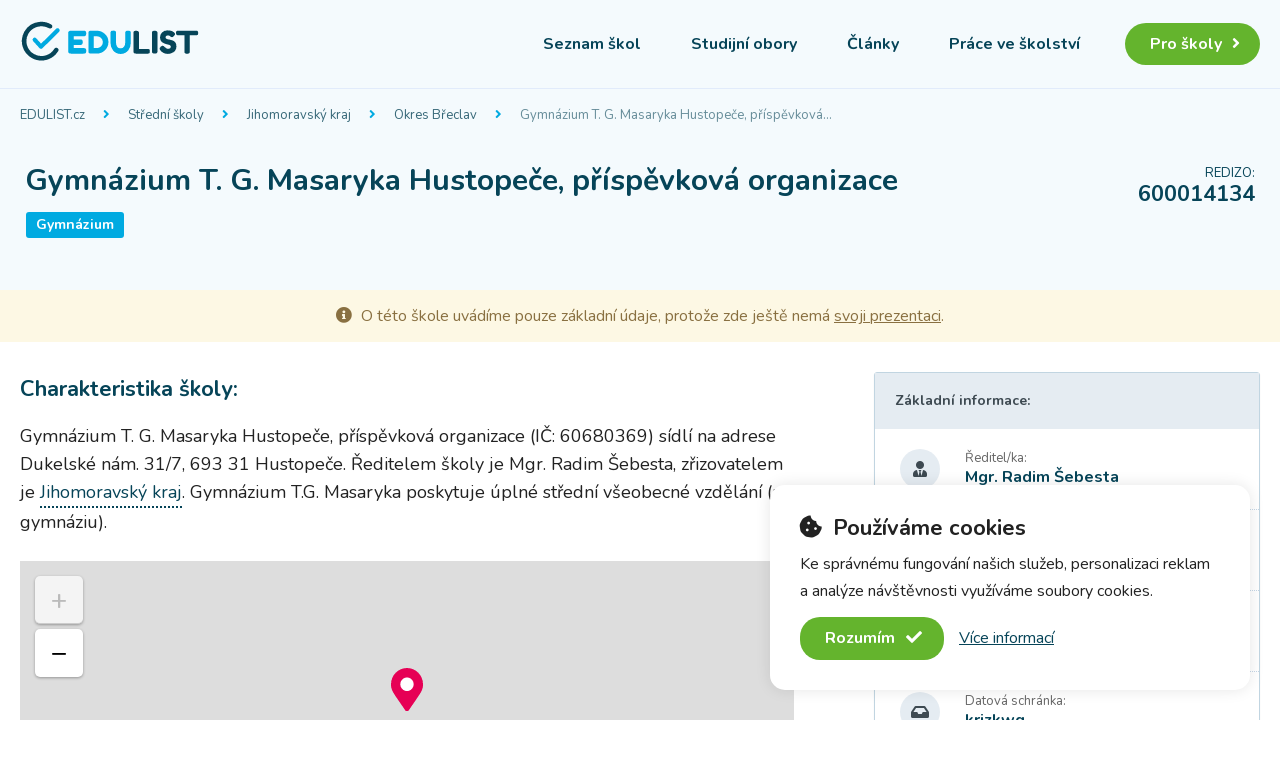

--- FILE ---
content_type: text/html; charset=utf-8
request_url: https://www.edulist.cz/skola/600014134/
body_size: 4288
content:
<!DOCTYPE html>
<html lang="cs">

<head>
    <meta charset="utf-8">
    <title>Gymnázium T. G. Masaryka Hustopeče, příspěvková organizace - EDULIST.cz</title>
    <meta name="description" content="Gymnázium T. G. Masaryka Hustopeče, příspěvková organizace (IČ: 60680369) sídlí na adrese Dukelské nám. 31/7, 693 31 Hustopeče. Ředitelem školy je Mgr. Radim Šebesta, zřizovatelem je Jihomoravský kraj.">
    <meta name="viewport" content="width=device-width, initial-scale=1.0">
    <link href="https://fonts.googleapis.com/css2?family=Nunito:wght@400;700&display=swap" rel="stylesheet">
    <link href="/css.min/reset.css?v1" rel="stylesheet">
    <link href="/css.min/main.css?v1" rel="stylesheet">
    <link href="/css.min/detail.css?v1" rel="stylesheet">
<link href="/css.min/leaflet.css?v1" rel="stylesheet">
<link href="/css.min/markercluster.css?v1" rel="stylesheet">
<link href="/css.min/markercluster.default.css?v1" rel="stylesheet">
<link href="/css.min/tooltip.css?v1" rel="stylesheet">
    <link rel="stylesheet" href="https://cdnjs.cloudflare.com/ajax/libs/font-awesome/5.15.4/css/all.min.css" integrity="sha512-1ycn6IcaQQ40/MKBW2W4Rhis/DbILU74C1vSrLJxCq57o941Ym01SwNsOMqvEBFlcgUa6xLiPY/NS5R+E6ztJQ==" crossorigin="anonymous" referrerpolicy="no-referrer">
        <link rel="alternate" type="application/rss+xml" title="EDULIST.cz - články" href="https://www.edulist.cz/rss/">
    <link rel="apple-touch-icon" sizes="180x180" href="/apple-touch-icon.png">
    <link rel="icon" type="image/png" sizes="32x32" href="/favicon-32x32.png">
    <link rel="icon" type="image/png" sizes="16x16" href="/favicon-16x16.png">
    <link rel="manifest" href="/site.webmanifest">
    <link rel="mask-icon" href="/safari-pinned-tab.svg" color="#00aae1">
    <meta name="msapplication-TileColor" content="#ffffff">
    <meta name="theme-color" content="#ffffff">
    <meta property="og:title" content="Gymnázium T. G. Masaryka Hustopeče, příspěvková organizace">
<meta property="og:description" content="Gymnázium T. G. Masaryka Hustopeče, příspěvková organizace (IČ: 60680369) sídlí na adrese Dukelské nám. 31/7, 693 31 Hustopeče. Ředitelem školy je Mgr. Radim Šebesta, zřizovatelem je Jihomoravský kraj.">
<meta property="og:type" content="article">
<meta property="og:image" content="https://www.edulist.cz/images/og-logo.png">
<meta property="og:site_name" content="EDULIST.cz">
<!-- Google tag (gtag.js) -->
<script async src="https://www.googletagmanager.com/gtag/js?id=G-NJ617RBPXX"></script>
<script>
  window.dataLayer = window.dataLayer || [];
  function gtag(){ dataLayer.push(arguments); }
  gtag('js', new Date());
  gtag('config', 'G-NJ617RBPXX');
</script><script src="https://ssp.seznam.cz/static/js/ssp.js"></script>
</head>

<body>
    <div class="header" id="header">
        <div class="header_in">
            <div class="logo">
                <a href="/" title="EDULIST.cz - seznam škol"><img src="/images/logo.svg" width="180" alt="EDULIST.cz - seznam škol"></a>
            </div>
            <div class="menu">
                <p><a href="#" id="menulink"><i class="fas fa-bars"></i></a></p>
                <ul>
                    <li><a href="/#seznam-skol" id="schl">Seznam škol</a></li>
                    <li><a href="/obory/">Studijní obory</a></li>
                    <li><a href="/clanky/">Články</a></li>
                    <li><a href="/prace/">Práce ve školství</a></li>
                    <li class="login"><a href="/propagace/">Pro školy<i class="fas fa-angle-right"></i></a></li>
                </ul>
            </div>
        </div>
    </div>

    <div class="navbar">
    <div class="navbar_in">
        <div class="navbox">


            <a href="/" title="Hlavní strana EDULIST.cz">EDULIST.cz</a>
            <span><i class="fas fa-angle-right"></i></span>
            <a title="Seznam středních škol" href="/stredni-skoly/">Střední školy</a>
            <span><i class="fas fa-angle-right"></i></span>
            <a title="Střední školy v Jihomoravském kraji" href="/stredni-skoly/jihomoravsky-kraj/">Jihomoravský kraj</a>
            <span><i class="fas fa-angle-right"></i></span>
            <a title="Střední školy v okrese Břeclav" href="/stredni-skoly/jihomoravsky-kraj/okres-breclav/">Okres Břeclav</a>
            <span><i class="fas fa-angle-right"></i></span>
            <a title="Gymnázium T. G. Masaryka Hustopeče, příspěvková organizace" href="/skola/600014134/">Gymnázium T. G. Masaryka Hustopeče, příspěvková…</a>
        </div>

    </div>
</div>

<div class="title">
    <div class="title_in">
        <div class="redizo">
            <p class="note">REDIZO:</p>
            <p class="value">600014134</p>
        </div>
        <div class="text">
            <h1>Gymnázium T. G. Masaryka Hustopeče, příspěvková organizace</h1>
            <p>
                <span class="tz k">Gymnázium</span>
            </p>
        </div>
    </div>
</div>

<div class="mode">
    <div class="mode_in">
        <p><i class="fas fa-info-circle"></i> O této škole uvádíme pouze základní údaje, protože zde ještě nemá <a href="/propagace/">svoji prezentaci</a>.</p>
    </div>
</div>

<div class="page">
    <div class="page_in">
        <div class="content">
            <div class="content_left">


                <div class="perex">
                    <h2>Charakteristika školy:</h2>
                    <p>Gymnázium T. G. Masaryka Hustopeče, příspěvková organizace (IČ: 60680369) sídlí na adrese Dukelské nám. 31/7, 693 31 Hustopeče. Ředitelem školy je Mgr. Radim Šebesta, zřizovatelem je <span class="help" data-tooltip="Žerotínovo náměstí 449/3, 601 82 Brno" title="Žerotínovo náměstí 449/3, 601 82 Brno">Jihomoravský kraj</span>.
                        Gymnázium T.G. Masaryka poskytuje  úplné střední všeobecné vzdělání (na gymnáziu).
                    </p>
                </div>
                <div class="mapbox">
                    <div id="mapid" class="map"></div>
                    <h2>Adresa školy:</h2>
                    <ul>
                        <li>
                            <i class="fas fa-map-marker-alt red"></i>
                            <div>
                                <p class="address">Dukelské nám. 31/7, 693 31 Hustopeče</p>
                                <p class="light">gymnázium</p>
                            </div>
                        </li>
                    </ul>
                </div>


                <div class="rekbox1">
<div id="ssp-zone-323509"></div>
<script>
sssp.getAds([
{
	"zoneId": 323509,
	"id": "ssp-zone-323509",
	"width": 970,
	"height": 310
}
]);
</script>                </div>

                <h2>Obory vzdělání:</h2>
                
                
                <div class="specTable">
                    <table>
                        <thead>
                            <tr>
                                <th>Název oboru</th>
                                <th></th>
                                <th>Stupeň</th>
                                <th>Forma</th>
                                <th>Délka</th>
                                <th>Jazyk</th>
                                <th>Zakončení</th>
                            </tr>
                        </thead>
                        <tbody>
                            <tr class="k">
                                <td>
                                    <h3><a href="/obor/7941k41/">Gymnázium</a></h3>
                                    <p class="code">79-41-K/41</p>
                                </td>
                                <td>
                                    <p data-tooltip="Úplné střední všeobecné vzdělání (na gymnáziu)" title="Úplné střední všeobecné vzdělání (na gymnáziu)"><span>K</span></p>
                                </td>
                                <td>
                                    <p>Gymnázium</p>
                                </td>
                                <td>
                                    <p>Denní</p>
                                </td>
                                <td>
                                    <p>4 roky</p>
                                </td>
                                <td>
                                    <p>Český</p>
                                </td>
                                <td>
                                    <p>Maturita</p>
                                </td>
                            </tr>
                            <tr class="k">
                                <td>
                                    <h3><a href="/obor/7941k81/">Gymnázium</a></h3>
                                    <p class="code">79-41-K/81</p>
                                </td>
                                <td>
                                    <p data-tooltip="Úplné střední všeobecné vzdělání (na gymnáziu)" title="Úplné střední všeobecné vzdělání (na gymnáziu)"><span>K</span></p>
                                </td>
                                <td>
                                    <p>Gymnázium</p>
                                </td>
                                <td>
                                    <p>Denní</p>
                                </td>
                                <td>
                                    <p>8 let</p>
                                </td>
                                <td>
                                    <p>Český</p>
                                </td>
                                <td>
                                    <p>Maturita</p>
                                </td>
                            </tr>
                        </tbody>
                    </table>
                </div>
                

                <div class="otherinfo">
                    <div class="csi">
                        <h2>Inspekční zprávy ČŠI</h2>
                        <p>Inspekční zprávy jsou k dispozici na webových stránkách České školní inspekce:</p>
                        <ul>
                            <li><i class="fas fa-angle-right arr"></i> <a href="https://www.csicr.cz/cz/Registr-inspekcnich-zprav?page=undefined&jmeno=&adresa=&mesto=&ic=&identifikator=600014134" class="out">Archiv inspekčních zpráv<i class="fas fa-external-link-alt"></i></a></li>
                        </ul>
                    </div>

                    <div class="up">
                        <h2>Chcete pracovat v této škole?</h2>
                        <p>Škola aktuálně nemá na Úřadu práce podaný žádný inzerát...</p>
                    </div>
                </div>

            </div>
            <div class="content_right">
                <ul class="infolist">
                    <h2>Základní informace:</h2>
                    <li class="ico">
                        <i class="fas fa-user-tie"></i>
                        <div>
                            <h3> Ředitel/ka:</h3>
                            <p>Mgr. Radim Šebesta</p>
                        </div>
                    </li>
                    <li class="ico">
                        <i class="fas fa-phone-alt"></i>
                        <div>
                            <h3>Telefon:</h3>
                            <p><a href="tel:519360560" class="nodec" title="Volat na číslo">519 360 560<i class="fas fa-phone-volume"></i></a></p>
                        </div>
                    </li>
                    <li class="ico">
                        <i class="fas fa-fax"></i>
                        <div>
                            <h3>Fax:</h3>
                            <p>519 360 570</p>
                        </div>
                    </li>
                    <li class="ico">
                        <i class="fas fa-inbox"></i>
                        <div>
                            <h3>Datová schránka:</h3>
                            <p>krizkwq</p>
                        </div>
                    </li>
                    <li class="ico">
                        <i class="far fa-envelope"></i>
                        <div>
                            <h3>Email:</h3>
                            <p>gymnazium@gymhust.cz</p>
                        </div>
                    </li>
                    <li class="ico">
                        <i class="fas fa-globe-americas"></i>
                        <div>
                            <h3>Web:</h3>
                            <p><a href="http://www.gymhust.cz" target="_blank" class="outlink">www.gymhust.cz<i class="fas fa-external-link-alt"></i></a></p>
                        </div>
                    </li>
                    <li class="ico">
                        <i class="fas fa-map-marker-alt"></i>
                        <div>
                            <h3>Sídlo:</h3>
                            <p>
                                <span class="bl">Dukelské nám. 31/7</span>
                                <span class="bl">693 31 Hustopeče</span>
                            </p>
                        </div>
                    </li>
                    <li class="ico">
                        <i class="fas fa-folder-open"></i>
                        <div>
                            <h3>IČ:</h3>
                            <p>60680369 - <a href="https://wwwinfo.mfcr.cz/cgi-bin/ares/ares_es.cgi?ico=60680369&xml=1" target="_blank" class="outlink">ARES<i class="fas fa-external-link-alt"></i></a></p>
                        </div>
                    </li>
                    <li class="ico">
                        <i class="fas fa-clipboard-list"></i>
                        <div>
                            <h3>Právní forma:</h3>
                            <p>Příspěvková organizace</p>
                        </div>
                    </li>
                    <li class="ico">
                        <i class="far fa-building"></i>
                        <div>
                            <h3>Zřizovatel:</h3>
                            <p>Kraj *</p>
                        </div>
                    </li>
                    <li>
                        <p class="note">* Zřizovatelem školy je Jihomoravský kraj, Žerotínovo náměstí 449/3, 601 82 Brno</p>
                    </li>
                </ul>

                <div class="right_bottom">
                    <h2>Partneři serveru</h2>
                    <ul class="partners">
                        <li>
                            <p class="img"><img src="/images/distancne.svg" width="100" alt="Distančně.cz"></p>
                            <p class="text">
                                <a href="https://www.distancne.cz" title="Online kurzy">Distančně.cz</a>
                                <span>Online vzdělávací kurzy z&nbsp;oblasti informačních technologií.</span>
                            </p>
                        </li>
                    </ul>
                    <div class="adbx">

<div id="ssp-zone-323512"></div>
<script>
sssp.getAds([
{
	"zoneId": 323512,
	"id": "ssp-zone-323512",
	"width": 300,
	"height": 600
}
]);
</script>                    </div>
                </div>

            </div>
        </div>
    </div>
</div>

<div class="otherFoot">
    <div class="otherFoot_in">
        <h2>Nenašli jste školu, kterou jste hledali?</h2>
        <h3>Prohlédněte si další...</h3>
        <ul class="btns">
            <li class="ss"><a href="/stredni-skoly/jihomoravsky-kraj/okres-breclav/">Střední školy <b> v okrese Břeclav</b></a></li>
        </ul>
    </div>
</div>

<div class="footnav">
    <div class="footnav_in">
        <div class="navbox">
            <a href="/" title="Hlavní strana EDULIST.cz">EDULIST.cz</a>
            <span><i class="fas fa-angle-right"></i></span>
            <a title="Seznam středních škol" href="/stredni-skoly/">Střední školy</a>
            <span><i class="fas fa-angle-right"></i></span>
            <a title="Střední školy v Jihomoravském kraji" href="/stredni-skoly/jihomoravsky-kraj/">Jihomoravský kraj</a>
            <span><i class="fas fa-angle-right"></i></span>
            <a title="Střední školy v okrese Břeclav" href="/stredni-skoly/jihomoravsky-kraj/okres-breclav/">Okres Břeclav</a>
        </div>
    </div>
</div>

    <div class="footer" id="footer">
        <div class="footer_in">
            <div class="footer_top">
                <div class="about">
                    <h2><img src="/images/logo-white.svg" width="125" alt="EDULIST.cz - seznam škol"></h2>
                    <p>Edulist.cz je portál poskytující informace z českého školství. Nabízí kompletní seznam <b>základních, středních, vyšších odborných a vysokých škol</b> v České republice. Nabízí také ucelený přehled aktuálních nabídek práce v oblasti školství. V neposlední řadě zde naleznete užitečné články určené jak pro žáky, studenty a absolventy, tak i učitele.</p>
                </div>
                <div class="col">
                    <h3>Užitečné informace</h3>
                    <p><a href="/#seznam-skol">Seznam škol</a></p>
                    <p><a href="/obory/">Seznam oborů</a></p>
                    <p><a href="/prace/">Nabídky práce ve školství</a></p>
                    <p><a href="/clanky/">Články a aktuality</a></p>
                    <p><a href="https://www.youtube.com/channel/UCQRqFlGxgvVt_aHzlosbKCQ">Videa</a></p>
                </div>
                <div class="col">
                    <h3>O portálu</h3>
                    <p><a href="/informace/">Informace o portálu</a></p>
                    <p><a href="/propagace/">Propagace pro školy</a></p>
                    <p><a href="/osobni-udaje/">Ochrana osobních údajů</a></p>
                    <p><a href="/cookie/">Používání souborů cookie</a></p>
                    <p><a href="/kontakty/">Kontakty</a></p>
                </div>
            </div>
            <div class="footer_bottom">
                <p class="copy">© 2020–2025 <b>EDULIST.cz</b>, všechna práva vyhrazena</p>
                <ul>
                    <li><a href="https://www.youtube.com/channel/UCQRqFlGxgvVt_aHzlosbKCQ" target="_blank" class="youtube"><i class="fab fa-youtube"></i></a></li>
                    <li><a href="https://www.facebook.com/edulist.cz/" target="_blank" class="facebook"><i class="fab fa-facebook"></i></a></li>
                </ul>
            </div>
        </div>
    </div>
    <script src="/js.min/detail.js?v1"></script>
<script src="/js.min/leaflet.js?v1"></script>
<script src="/js.min/leaflet.markercluster.js?v1"></script>
<script src="/js.min/map.js?v1"></script>
<script>
    var loc = [
                
                ["red", 48.9402, 16.7362, "Gymnázium"]
    ];
    showMap(loc);
</script>
<script type="application/ld+json">
[
{
    "@context": "https://schema.org",
    "@type": "BreadcrumbList",
    "itemListElement": [
        {"@type": "ListItem","position": 1,"name": "EDULIST.cz","item": "https:\/\/www.edulist.cz\/"},
        {"@type": "ListItem","position": 2,"name": "Střední školy","item": "https:\/\/www.edulist.cz\/stredni-skoly\/"},
        {"@type": "ListItem","position": 3,"name": "Jihomoravský kraj","item": "https:\/\/www.edulist.cz\/stredni-skoly\/?kraj=jihomoravsky-kraj"},
        {"@type": "ListItem","position": 4,"name": "Okres Břeclav","item": "https:\/\/www.edulist.cz\/stredni-skoly\/?kraj=jihomoravsky-kraj&okres=okres-breclav"},
        {"@type": "ListItem","position": 5,"name": "Gymnázium T. G. Masaryka Hustopeče, příspěvková…","item": "https:\/\/www.edulist.cz\/skola\/600014134\/"}
    ]
}
]
</script>
    <script src="/js.min/main.js?v1"></script>
    <script src="/js.min/purecookie.js?v1"></script>
</body>

</html>

--- FILE ---
content_type: text/css
request_url: https://www.edulist.cz/css.min/main.css?v1
body_size: 1815
content:
html{font-size:16px}body{font-family:Nunito,sans-serif;color:#222;background-color:#fff;line-height:1.2}a{text-decoration:none;color:#00aae1;transition:all .1s linear}a:hover{color:#098fba}img{max-width:100%;height:auto!important}hr{visibility:hidden;clear:both;font-size:0;height:0;display:block;line-height:0;width:100%;background:0 0;border:none}.hide{display:none}.header{background-color:#f4fafd;padding:20px;position:relative}.header .header_in{max-width:1280px;margin:0 auto;display:flex;align-items:center}.header .logo{flex:0 0 190px}.header .menu{margin-left:auto;display:flex;font-size:16px}.header .menu p{display:none}.header ul{display:flex;flex-wrap:wrap}.header ul li{padding:0 0 0 10px;margin:10px 0}.header ul li a{font-weight:700;color:#064458;padding:10px 20px;border-radius:22px}.header ul li a:hover{background-color:#fff;box-shadow:0 0 15px 0 rgba(197,214,230,.4)}.header ul li.login{padding:0 0 0 25px}.header ul li.login a{background-color:#64b42d;color:#fff;font-weight:700;padding:10px 20px 10px 25px}.header ul li.login a:hover{background-color:#559c24}.header ul li.login i{margin:0 0 0 10px}.navbar{padding:5px 20px;font-size:13px;background-color:#f4fafd;border-top:1px solid #e1ebfb}.navbar.light{background-color:#fff;border:none}.navbar_in{max-width:1280px;margin:0 auto;line-height:1.7}.navbar .navbox{padding:10px 0;line-height:1.7}.navbar a{color:#386979}.navbar a:hover{text-decoration:underline}.navbar a:last-child{opacity:.75}.navbar span{margin:0 15px}.navbar i{color:#00aae1}.navbar a.more{display:inline-block;text-align:center;padding:0 2px;margin:0 10px 0 0}.navbar a.more i{color:#00aae1}.navbar a.more:hover i{color:#064458}.wideadbox{padding:50px 20px 0 20px}.wideadbox .wideadbox_in{max-width:1280px;margin:0 auto}ul.partners{padding:0 0 25px 0;margin:0 0 35px 0;border-bottom:3px solid #ecf6f8}ul.partners li{display:flex;align-items:center;padding:10px 0}ul.partners li p.img{width:95px}ul.partners li p.text{flex:1;padding:0 0 0 15px;line-height:1.4}ul.partners li p.text a{color:#064458;text-decoration:underline;font-size:17px;font-weight:700}ul.partners li p.text a:hover{color:#000}ul.partners li p.text span{display:block;padding:2px 0 0 0}.footer{padding:80px 20px 0 20px;background:url(../images/footer.svg) right center no-repeat #064458;color:rgba(255,255,255,.75)}.footer .footer_in{max-width:1280px;margin:0 auto}.footer a{color:rgba(255,255,255,.75)}.footer a:hover{color:#fff;text-decoration:underline}.footer b{color:#fff}.footer .footer_top{display:flex;padding:0 0 50px 0}.footer .footer_top .about{flex:3;padding:0 80px 0 0}.footer .footer_top .about p{padding:15px 0 0 0;line-height:1.5}.footer .footer_top .col{flex:2;padding:0 0 0 50px}.footer .footer_top .col h3{font-weight:700;font-size:18px;color:#fff;padding:0 0 25px 0}.footer .footer_top .col p{padding:5px 0}.footer .footer_bottom{display:flex;justify-content:space-between;border-top:1px solid rgba(255,255,255,.05);padding:35px 0}.footer .footer_bottom ul li{display:inline-block}.footer .footer_bottom ul li+li{margin:0 0 0 20px}.footer .footer_bottom a{font-size:18px}.specTable tr.zs span,em.zs,span.zs{background-color:#64b42d}.specTable tr.c span,em.c,span.c{background-color:#8bc762}.specTable tr.e span,em.e,span.e{background-color:#4fc4ea}.specTable tr.h span,em.h,span.h{background-color:#4fc4ea}.specTable tr.j span,em.j,span.j{background-color:#8bc762}.specTable tr.k span,em.k,span.k{background-color:#00aae1}.specTable tr.l0 span,em.l0,span.l0{background-color:#00aae1}.specTable tr.l5 span,em.l5,span.l5{background-color:#007fa9}.specTable tr.m span,em.m,span.m{background-color:#00aae1}.specTable tr.n span,em.n,span.n{background-color:#f59b00}.specTable tr.p span,em.p,span.p{background-color:#f59b00}.specTable tr.vs-b span,em.vs-b,span.vs-b{background-color:#ec4080}.specTable tr.vs-n span,em.vs-n,span.vs-n{background-color:#e60055}.specTable tr.vs-m span,em.vs-m,span.vs-m{background-color:#e60055}.specTable tr.vs-d span,em.vs-d,span.vs-d{background-color:#c40048}.cookieConsentContainer{display:block;color:#222;z-index:999;width:480px;min-height:20px;padding:30px 30px 30px 30px;background:#fff;overflow:hidden;position:fixed;bottom:30px;right:30px;display:none;border-radius:15px;box-shadow:0 0 15px 0 rgba(0,0,0,.1);flex-direction:column;display:flex;-webkit-animation:fadein .5s;animation:fadein .5s}.cookieConsentContainer.fadeout{-webkit-animation:fadeout ease .5s;animation:fadeout ease .5s;opacity:0}.cookieConsentContainer .cookieTitle{font-size:22px;font-weight:700}.cookieConsentContainer .cookieTitle i{margin:0 5px 0 0}.cookieConsentContainer .cookieDesc{padding:10px 0 12px 0}.cookieConsentContainer .cookieDesc p{line-height:1.7}.cookieConsentContainer .cookieBottom{display:inline-block}.cookieConsentContainer .cookieBottom a.cookieButton{cursor:pointer;display:inline-block;color:#fff;font-weight:700;background:#64b42d;padding:12px 22px 12px 25px;border-radius:20px}.cookieConsentContainer .cookieBottom a.cookieButton:hover{background:#559c24}.cookieConsentContainer .cookieBottom a.cookieButton i{margin:0 0 0 7px}.cookieConsentContainer .cookieBottom a.cookieMore{display:inline-block;padding:10px;margin:0 0 0 5px;color:#064458;text-decoration:underline}.cookieConsentContainer .cookieBottom a.cookieMore:hover{color:#000}.footblock{padding:0 15px 35px 15px;text-align:center;overflow:hidden}.footblock>div{margin:0 auto}@-webkit-keyframes fadein{from{opacity:0}to{opacity:1}}@keyframes fadein{from{opacity:0}to{opacity:1}}@-webkit-keyframes fadeout{from{opacity:1}to{opacity:0}}@keyframes fadeout{from{opacity:1}to{opacity:0}}@media (max-width:1000px){.navbar_in{overflow-x:auto}.navbar .navbox{white-space:nowrap}.header .menu p{display:block;display:flex}.header .menu p a{display:block;width:46px;height:46px;line-height:46px;text-align:center;font-size:20px;color:#064458;border-radius:50%}.header .menu p a:hover{background-color:#fff}.header.active .menu p a{background-color:#064458;color:#fff}.header ul{display:none;flex-direction:column;position:absolute;top:100%;margin:-5px 0 0 0;right:15px;width:300px;max-width:90%;background-color:#fff;padding:15px 15px 25px 15px;border-radius:10px;box-shadow:0 0 15px 0 rgba(0,0,0,.1);z-index:999}.header.active ul{display:flex}.header.active ul::before{content:'';position:absolute;top:-10px;right:20px;width:0;height:0;border-left:10px solid transparent;border-right:10px solid transparent;border-bottom:10px solid #fff}.header ul li{display:block;padding:0;margin:5px}.header ul li a{display:inline-block}.header ul li a:hover{text-decoration:underline;box-shadow:none}.header ul li.login{padding:0}.header ul li.login a{background-color:transparent;color:#064458;padding:10px 20px}.header ul li.login i{background-color:#64b42d;color:#fff;display:inline-block;width:20px;height:20px;border-radius:50%;text-align:center;line-height:20px;font-size:13px}.header ul li.login a:hover{background-color:transparent}.cookieConsentContainer{bottom:0;left:0;width:100%;border-radius:0}}@media (max-width:740px){.footer .footer_top{flex-flow:wrap}.footer .footer_top .about{flex:auto;padding:0 0 30px 0;width:100%}.footer .footer_top .col{flex:auto;width:50%;padding:0}}@media (max-width:520px){.footer .footer_bottom{flex-direction:column;text-align:center}.footer .footer_bottom ul{padding:20px 0 0 0}}@media (max-width:480px){.footer .footer_top .col{width:100%;padding:0}.footer .footer_top .col+.col{padding:30px 0 0 0}}@media (min-width:1920px){.footer{background-size:40% auto}}

--- FILE ---
content_type: text/css
request_url: https://www.edulist.cz/css.min/detail.css?v1
body_size: 2597
content:
.title{background-color:#f4fafd;padding:20px 25px 50px 25px}.title .title_in{max-width:1280px;margin:0 auto;display:flex;justify-content:space-between;flex-direction:row-reverse}.title h1{font-weight:700;font-size:30px;color:#064458;line-height:1.3;padding:0 0 10px 0}.title h1 span{display:block;font-size:18px;padding:0 0 4px 0;font-weight:400}.title p span{color:#fff;border-radius:3px;padding:6px 10px;margin:2px 1px;line-height:1;font-weight:700;font-size:14px;display:inline-block}.title h2 a{font-weight:700;font-size:17px;line-height:1.3;color:#064458}.title h2 a:hover{text-decoration:underline}.title h2 i{margin:0 10px;color:#e60055;font-size:20px}.title .redizo{padding:5px 0 0 25px;color:#064458}.title .redizo p.note{font-size:13px;text-align:right}.title .redizo p.value{font-size:22px;font-weight:700}.page{background-color:#fff;padding:30px 20px 50px 20px}.page .page_in{max-width:1280px;margin:0 auto}.page .upBox{border-radius:3px;border:1px solid #c1d5e1;box-shadow:0 1px 1px 0 rgba(0,0,0,.15);margin:0 0 25px 0}.page .upBox a{display:flex;justify-content:space-between;align-items:center;background:url(../images/up.svg) 25px center no-repeat;background-size:30px auto;padding:20px 30px 20px 80px;color:#3d4951;font-weight:700}.page .upBox a i{font-size:20px;margin:0 0 0 20px;color:#e5ecf2}.page .upBox a:hover{background-color:#f4fafd}.page .upBox a:hover i{color:#3d4951}.page ul.infolist{border-radius:3px;border:1px solid #c1d5e1;box-shadow:0 1px 1px 0 rgba(0,0,0,.15)}.page ul.infolist+ul.infolist{margin:25px 0 0 0}.page ul.infolist h2{font-weight:700;padding:20px;font-size:14px;background-color:#e5ecf2;color:#3d4951}.page ul.infolist li{padding:20px 25px;background-color:#fff}.page ul.infolist li.ico{display:flex}.page ul.infolist li.ico>i{font-size:16px;line-height:40px;height:40px;width:40px;min-width:40px;border-radius:50%;text-align:center;margin:0 25px 0 0;background-color:#e5ecf2;color:#3d4951}.page ul.infolist li+li{border-top:1px dotted #c5d6e6}.page ul.infolist h3{font-size:13px;color:#666;padding:2px 0 2px 0}.page ul.infolist p{font-weight:700;color:#064458}.page ul.infolist p.note{font-weight:400;font-size:12px;color:#777;line-height:1.5}.page ul.infolist p a{color:#064458;text-decoration:underline}.page ul.infolist p a:hover{color:#000}.page ul.infolist p a.outlink i{font-size:10px;position:relative;top:-3px;margin:0 0 0 5px}.page ul.infolist p a.nodec{text-decoration:none}.page ul.infolist p a.nodec i{margin:0 0 0 10px;color:#fff}.page ul.infolist p a.nodec:hover i{color:#000}.page ul.infolist p span.bl{display:block}.page ul.infolist p span.daysAgo{display:block;margin:0 0 0 10px;background-color:#64b42d;color:#fff;font-size:12px;font-weight:700;padding:3px 10px;border-radius:3px;line-height:1;float:right}.page .content{display:flex}.page .content_left{width:calc(100% - 386px);padding:0 80px 0 0}.page .content_left h2{font-size:22px;font-weight:700;color:#064458;padding:35px 0 15px 0}.page .content_left .perex{font-size:18px;line-height:1.6;padding:0 0 25px 0}.page .content_left .perex h2{padding-top:0}.page .content_left .perex .img{float:left;padding:0 10px 10px 0;max-width:200px;width:25%;min-width:100px;line-height:1}.page .content_left .perex .img img{border-radius:3px}.page .content_left .perex span.help{color:#064458;cursor:help;border-bottom:2px dotted #064458;display:inline-block}.page .content_left .perex span.help:hover{color:#00aae1;border-color:#00aae1}.page .content_right{width:386px}.page .content_right .right_bottom{margin:50px 0 0 0;padding:30px 0 30px 50px;border-left:3px solid #ecf6f8}.page .content_right .right_bottom h2{font-size:18px;padding:0 0 15px 0;color:#064458;font-weight:700}.page .content_right .foto{padding:0 0 10px 0}.page .content_right .adb{padding:25px 0 0 0}.page .content_right .adbx{padding:0 0 25px 0}.page .rekbox1{padding:35px 0 15px 0;text-align:center}.page .rekbox2{padding:15px 0 35px 0;text-align:center}.page .description{padding:0 0 20px 0}.page .description p{padding:0 0 15px 0;line-height:1.6}.page .description p.source{text-align:right}.page .description p.more{font-size:18px;font-weight:700}.page .description p.more i{margin:0 10px 0 0}.page .description p a{color:#064458;text-decoration:underline}.page .description p a:hover{color:#000}.page .content_left>.description h2{padding:0 0 15px 0}.page .salary h2{padding:0 0 15px 0}.page .salary p{padding:10px 0}.page .salary i{color:#064458;font-size:24px;margin:0 10px}.page .salary b{font-size:17px;margin:0 2px}.page .nextJobs{padding:35px 0}.page .nextJobs h2{padding:0 0 15px 0}.page .nextJobs p{padding:10px 0}.page .nextJobs ul{padding:10px 0 0 0}.page .nextJobs li{padding:5px 5px 5px 20px}.page .nextJobs i{padding:0 10px 0 0}.page .nextJobs a{font-size:17px;font-weight:700;color:#064458;text-decoration:underline}.page .nextJobs a:hover{color:#00aae1}.mode{padding:15px 25px;background-color:#fdf8e4}.mode_in{color:#897041;max-width:1280px;margin:0 auto;text-align:center;line-height:1.4}.mode a{color:#897041;text-decoration:underline}.mode a:hover{color:#000}.mode p i{margin:0 5px 0 0;color:#897041}.page .mapbox .map{height:300px}.page .mapbox h2{font-weight:700;font-size:22px;padding:25px 0 10px 0}.page .mapbox ul{padding:0}.page .mapbox ul li{padding:7px 0 7px 10px;display:flex;align-items:center}.page .mapbox ul i{width:20px;text-align:center;margin:0 10px 0 0}.page .mapbox ul i.red{color:#e60055;font-size:24px}.page .mapbox ul i.orange{color:#f59b00}.page .mapbox ul i.blue{color:#00aae1}.page .mapbox ul i.green{color:#64b42d}.page .mapbox ul p.address{font-weight:700;padding:0 0 5px 0}.page .mapbox ul p.light{color:#666;font-size:14px}.page .mapbox h3{padding:15px 0 15px 40px}.page .mapbox h3 a{color:#666;font-size:14px}.page .mapbox h3 a:hover{color:#000;text-decoration:underline}.page .mapbox h3 i{margin:0 10px 0 0}.page .mapbox .moreAdr{display:none}.page .mapbox .moreAdr.visible{display:block}.page .mapbox .noteAdr{margin:15px 0 0 0;padding:15px 20px;border-radius:3px;line-height:1.5;color:#777;font-size:12px;border-top:1px solid #eee}.page .mapbox .noteAdr i{margin:0 5px 0 0}.page .otherinfo{line-height:1.5;padding:60px 0}.page .otherinfo h2{padding:0}.page .otherinfo .csi{padding:0 0 0 100px;background:url(../images/csi.svg) left 10px no-repeat;margin:0 0 60px 0}.page .otherinfo .up{padding:0 0 0 100px;background:url(../images/up.svg) 18px 10px no-repeat;background-size:45px auto;line-height:1.5}.page .otherinfo ul{padding:10px 0 0 0}.page .otherinfo li{padding:5px 5px 5px 20px}.page .otherinfo p{padding:4px 0}.page .otherinfo li i.arr{padding:0 10px 0 0}.page .otherinfo a.out i{font-size:9px;position:relative;top:-5px;margin:0 0 0 5px}.page .otherinfo a{font-size:17px;font-weight:700;color:#064458;text-decoration:underline}.page .otherinfo a:hover{color:#00aae1}.otherFoot{background-color:#f4fafd;padding:50px 20px 20px 20px;border-bottom:1px solid #e1ebfb}.otherFoot .otherFoot_in{max-width:900px;margin:0 auto;padding:35px 0}.otherFoot h2{font-size:26px;text-align:center;font-weight:700;color:#064458;padding:0 0 15px 0}.otherFoot h3{font-size:16px;text-align:center;font-weight:700;color:#064458;padding:0 0 15px 0}.otherFoot ul.btns{padding:25px 0 0 0;text-align:center}.otherFoot ul.btns li{display:inline-block;padding:10px}.otherFoot ul.btns a{display:block;color:#064458;background-color:#fff;padding:20px 25px 20px 55px;border-radius:3px;box-shadow:0 0 15px 0 rgba(197,214,230,.4)}.otherFoot ul.btns li.zs a{background:url(../images/zs.svg) 15px center no-repeat #fff;border-top:4px solid #6bc72c;background-size:32px 32px}.otherFoot ul.btns li.ss a{background:url(../images/ss.svg) 15px center no-repeat #fff;border-top:4px solid #00aae1;background-size:32px 32px}.otherFoot ul.btns li.vos a{background:url(../images/vos.svg) 15px center no-repeat #fff;border-top:4px solid #f59b00;background-size:32px 32px}.otherFoot ul.btns li.vs a{background:url(../images/vs.svg) 15px center no-repeat #fff;border-top:4px solid #e60055;background-size:32px 32px}.otherFoot ul.btns li.fld a{border-top:4px solid #c5d6e6;padding:20px 25px}.otherFoot ul.btns a.job{border-top:4px solid #00aae1;padding:20px 25px}.otherFoot ul.btns li a:hover{box-shadow:0 0 20px 0 rgba(197,214,230,.85)}.otherFoot ul.lst{padding:25px 0 0 0;background-color:#f4fafd}.otherFoot ul.lst li{padding:0 0 10px 0}.otherFoot ul.lst li a{display:block;padding:25px 25px 25px 90px;border-radius:3px;background:url(../images/up.svg) 35px center no-repeat #fff;box-shadow:0 0 15px 0 rgba(197,214,230,.4);border-top:3px solid #c5d6e6;line-height:1.3}.otherFoot ul.lst li a:hover{box-shadow:0 0 20px 0 rgba(197,214,230,.85)}.otherFoot ul.lst .jobname{border-left:2px solid #ecf6f8;padding:0 0 0 25px}.otherFoot ul.lst a h4{padding:0 0 10px 0;text-overflow:ellipsis;overflow:hidden;white-space:nowrap;color:#064458;font-weight:700;font-size:16px}.otherFoot ul.lst a:hover h4{color:#000}.otherFoot ul.lst a p.school{text-overflow:ellipsis;overflow:hidden;white-space:nowrap;color:#222}.otherFoot ul.lst a:hover p.school{color:#000}.otherFoot ul.lst a p.city{float:right;display:block;margin:15px 0 0 25px;background-color:#e5ecf2;color:#3d4951;font-size:13px;font-weight:700;padding:5px 10px;border-radius:3px;line-height:1}.otherFoot ul.lst a:hover p.city{color:#000}.otherFoot ul.lst i{color:#e60055;margin:0 5px;font-size:14px}.otherFoot .morejobs{text-align:right;padding:35px 25px 15px 25px}.otherFoot .morejobs a{color:#064458}.otherFoot .morejobs a:hover{color:#000;text-decoration:underline}.otherFoot .morejobs a i{margin:0 0 0 5px}.footnav{padding:35px 20px;text-align:center;font-size:13px;background-color:#f4fafd}.footnav_in{max-width:1280px;margin:0 auto;line-height:1.7}.footnav .navbox{padding:10px 0;line-height:1.7}.footnav a{color:#064458}.footnav a:hover{text-decoration:underline}.footnav span{margin:0 15px}.footnav i{color:#00aae1}.infoBox{margin:0 0 25px 0;padding:20px 25px;background-color:#fdf8e4;display:flex;align-items:center;color:#897041}.infoBox p.ico{text-align:center;font-size:18px;padding:5px 0}.infoBox p.text{line-height:1.4;padding:0 0 0 20px}.infoBox a{color:#897041;text-decoration:underline}.infoBox a:hover{color:#000}.content_left .specTable{margin:10px 0}.content_left .specTable h2{padding:15px 0 15px 0}.content_left .specTable p.per{padding:0 0 20px 0}.content_left .specTable p.per span{margin:0 5px;position:relative;top:-1px}.content_left .specTable table{background-color:#fff;width:100%;border-radius:3px;border:1px solid #c1d5e1;box-shadow:0 1px 1px 0 rgba(0,0,0,.15)}.content_left .specTable table th{font-weight:700;padding:20px 20px 15px 20px;font-size:14px;background-color:#e5ecf2;color:#3d4951}.content_left .specTable table tbody tr{border-top:1px dotted #c5d6e6}.content_left .specTable table tbody tr:hover{background-color:#f4fafd}.content_left .specTable table td{padding:25px 20px;font-size:14px}.content_left .specTable table td:not(:first-child){text-align:center}.content_left .specTable table th:not(:first-child){text-align:center}.content_left .specTable span{font-size:10px;font-weight:700;display:inline-block;color:#fff;padding:2px 4px;border-radius:3px}.content_left .specTable h3{padding:0 0 3px 0;font-size:17px}.content_left .specTable h3 a{font-weight:700;color:#064458}.content_left .specTable h3 a:hover{color:#00aae1;text-decoration:underline}.content_left .specTable p.code{font-weight:700;font-size:12px;color:#3d4951}.content_left .specTable p.addr{color:#3d4951;font-size:14px;padding:3px 0 0 0}.content_left .specTable p.addr i{font-weight:700;font-size:11px;color:#3d4951;color:#e60055;margin:0 3px 0 0;position:relative;top:-1px}.content_left .specTable p.ending{font-weight:700;font-size:12px;color:#e60055;padding:5px 0 0 0}.content_left .specTable .smvs a{font-weight:700;font-size:12px;color:#3d4951;line-height:1.4}@media (max-width:1000px){.page .content{display:block}.page .content_left{flex:none;padding:0;width:auto}.page .content_right{width:auto}.page .content_right .right_bottom{margin:50px 0 0 0;padding:30px 0;border-top:3px solid #ecf6f8;border-left:none}}@media (max-width:800px){.otherFoot ul.lst li a{padding:20px 20px 20px 50px;background-position:20px center;background-size:18px auto}.otherFoot ul.lst a p.city{float:none;display:inline-block;margin:0 0 15px 0;font-size:12px}.otherFoot ul.lst a h4{overflow:auto;white-space:normal;padding:0 0 5px 0}.otherFoot ul.lst a i{display:none}.otherFoot ul.lst a p.school{overflow:visible;white-space:normal;font-size:14px}}@media (max-width:640px){.title h1{font-size:24px}.content_left .specTable{width:100%;overflow-x:auto}.title{text-align:center}.title .title_in{display:block}.title .redizo{padding:0 0 20px 0;text-align:center;margin:-10px 0 0 0}.title .redizo p{display:inline;color:#7ea0ab}.title .redizo p.note{font-size:14px;text-align:left}.title .redizo p.value{font-size:14px}}@media (max-width:520px){.page .mode{display:block;padding:20px 25px 10px 25px}.page .mode a{text-align:center;margin:5px 0 0 0}.page .otherinfo .csi{padding:0 0 0 40px;background-size:30px auto;background-position:left 5px}.page .otherinfo .up{padding:0 0 0 40px;background-size:20px auto;background-position:7px 8px}}@media (max-width:480px){.otherFoot{padding:50px 20px}.otherFoot .otherFoot_in{padding:35px 0}.otherFoot ul li{display:block}}

--- FILE ---
content_type: text/css
request_url: https://www.edulist.cz/css.min/markercluster.default.css?v1
body_size: 172
content:
.marker-cluster-small{background-color:rgba(181,226,140,.85)}.marker-cluster-small div{background-color:rgba(110,204,57,.85)}.marker-cluster-medium{background-color:rgba(241,211,87,.85)}.marker-cluster-medium div{background-color:rgba(240,194,12,.85)}.marker-cluster-large{background-color:rgba(253,156,115,.85)}.marker-cluster-large div{background-color:rgba(241,128,23,.85)}.leaflet-oldie .marker-cluster-small{background-color:#b5e28c}.leaflet-oldie .marker-cluster-small div{background-color:#6ecc39}.leaflet-oldie .marker-cluster-medium{background-color:#f1d357}.leaflet-oldie .marker-cluster-medium div{background-color:#f0c20c}.leaflet-oldie .marker-cluster-large{background-color:#fd9c73}.leaflet-oldie .marker-cluster-large div{background-color:#f18017}.marker-cluster{background-clip:padding-box;border-radius:30px}.marker-cluster div{width:50px;height:50px;margin-left:5px;margin-top:5px;text-align:center;border-radius:25px;font-size:25px;font-size:15px;font-weight:700;color:#fff}.marker-cluster span{line-height:50px}

--- FILE ---
content_type: text/css
request_url: https://www.edulist.cz/css.min/tooltip.css?v1
body_size: 396
content:
[data-tooltip]{position:relative;z-index:10;cursor:help}[data-tooltip]:after,[data-tooltip]:before{position:absolute;visibility:hidden;opacity:0;left:50%;bottom:calc(100% + 5px);pointer-events:none;transition:.2s;will-change:transform}[data-tooltip]:before{content:attr(data-tooltip);padding:10px 18px;min-width:50px;max-width:300px;width:-webkit-max-content;width:max-content;width:-moz-max-content;border-radius:6px;font-size:13px;line-height:1.5;background-color:rgba(59,72,80,.95);background-image:linear-gradient(30deg,rgba(59,72,80,.44),rgba(59,68,75,.44),rgba(60,82,88,.44));box-shadow:0 0 24px rgba(0,0,0,.2);color:#fff;text-align:center;white-space:pre-wrap;transform:translate(-50%,-5px) scale(.5)}[data-tooltip]:after{content:'';border-style:solid;border-width:5px 5px 0 5px;border-color:rgba(55,64,70,.95) transparent transparent transparent;transition-duration:0s;transform-origin:top;transform:translateX(-50%) scaleY(0)}[data-tooltip]:hover:after,[data-tooltip]:hover:before{visibility:visible;opacity:1}[data-tooltip]:hover:before{transition-delay:.1s;transform:translate(-50%,-5px) scale(1)}[data-tooltip]:hover:after{transition-delay:.1s;transition-duration:.2s;transform:translateX(-50%) scaleY(1)}

--- FILE ---
content_type: image/svg+xml
request_url: https://www.edulist.cz/images/logo-white.svg
body_size: 1203
content:
<svg xmlns="http://www.w3.org/2000/svg" width="200" height="48" viewBox="0 0 52.917 12.701" xmlns:v="https://vecta.io/nano"><path d="M5.793.552a5.76 5.76 0 0 0-4.54 2.93 5.76 5.76 0 0 0 2.225 7.825c2.728 1.52 6.175.584 7.758-2.108a.67.67 0 0 0-.241-.888.66.66 0 0 0-.477-.067c-.16.033-.32.112-.4.264a4.43 4.43 0 0 1-7.699-4.382C3.6 2 6.293 1.25 8.443 2.414c.337.182.82.083.983-.2s.12-.662-.344-.942C8.06.644 6.896.457 5.793.552z" fill="#ffffff"/><path d="M10.6 2.614L6.187 7.017 4.77 5.44a.62.62 0 0 0-.871-.047.62.62 0 0 0-.047.871l1.84 2.04c.02.023.035.035.044.042l.017.014.032.027a.63.63 0 0 0 .846-.038l4.85-4.85a.63.63 0 0 0-.446-1.077c-.163.001-.345.076-.444.194z" fill="#ffffff"/><g fill="#ffffff"><path d="M15.81 8.335h2.855q.213 0 .315.02.1.01.25.083.25.13.25.723 0 .65-.343.76-.158.056-.482.056h-3.67q-.65 0-.76-.352-.056-.148-.056-.473V3.997q0-.473.176-.64.176-.176.667-.176h3.652q.213 0 .315.02.1.01.25.083.25.13.25.723 0 .65-.343.76-.158.056-.482.056H15.8v.936h1.835q.213 0 .315.02.1.01.25.083.25.13.25.723 0 .65-.352.76-.158.056-.482.056H15.81zm5.093-5.162l1.715.01q1.344 0 2.363.973 1.02.964 1.02 2.382 0 1.4-1 2.42-.992 1-2.4 1h-1.696q-.565 0-.704-.232-.1-.195-.1-.593V3.987q0-.222.01-.324.02-.102.093-.24.13-.25.723-.25zm1.715 5.153q.667 0 1.205-.5.538-.5.538-1.25 0-.75-.528-1.25-.52-.5-1.223-.5h-.9v3.5zm8.417-4.894q.093-.148.27-.204.176-.056.436-.056.27 0 .426.046.158.046.24.1.083.065.12.195.056.158.056.482v2.8q0 1.223-.76 2.224-.37.473-.955.77-.584.287-1.298.287-.704 0-1.288-.297-.575-.297-.936-.78-.75-.982-.75-2.224v-2.8q0-.222.01-.324.02-.1.093-.25.074-.14.25-.195.176-.056.473-.056.297 0 .473.056.176.056.24.195.1.213.1.584v2.78q0 .565.278 1.075.14.26.417.417.278.158.658.158.677 0 1-.5.334-.5.334-1.16V3.942q0-.36.093-.5z" fill="#ffffff"/><path d="M34.98 8.604h2.52q.306 0 .445.074.14.065.185.213.046.148.046.4 0 .24-.046.4-.046.148-.158.204-.176.093-.482.093h-3.337q-.65 0-.76-.352-.056-.148-.056-.473V3.997q0-.213.01-.315.02-.1.093-.25.13-.25.723-.25.65 0 .77.343.046.158.046.482zm3.8-4.607q0-.213.01-.315.02-.1.093-.25.13-.25.723-.25.65 0 .77.343.046.158.046.482V9.16q0 .222-.02.324-.01.102-.083.24-.13.25-.723.25-.65 0-.76-.352-.056-.148-.056-.473zm2.5 5.024q-.24-.297-.24-.528 0-.24.4-.63.232-.222.5-.222.26 0 .723.463.13.158.37.306.24.14.445.14.862 0 .862-.704 0-.213-.24-.352-.232-.148-.584-.213-.352-.065-.76-.204-.408-.148-.76-.343-.352-.195-.593-.612-.232-.426-.232-1.02 0-.816.602-1.418.612-.612 1.66-.612.556 0 1 .148.463.14.64.287l.232.176q.287.27.287.454 0 .185-.222.5-.315.463-.65.463-.195 0-.482-.185-.028-.02-.1-.093-.074-.074-.14-.12-.195-.12-.5-.12-.297 0-.5.148-.195.14-.195.4 0 .25.232.408.24.158.593.213.352.056.77.176.417.1.77.278.352.167.584.584.24.408.24 1 0 .602-.24 1.066-.24.454-.63.704-.75.5-1.603.5-.436 0-.825-.102-.4-.1-.63-.27-.5-.297-.686-.575zm5.285-5.848h5.153q.297 0 .436.074.14.065.185.213.046.148.046.4 0 .24-.046.4-.046.14-.158.195-.167.083-.473.083h-1.77V9.2q0 .213-.02.315-.01.102-.083.24-.065.13-.24.185-.176.056-.463.056-.287 0-.463-.056-.167-.056-.24-.185-.065-.14-.083-.24-.01-.1-.01-.324V4.517h-1.78q-.297 0-.436-.065-.14-.074-.185-.222-.046-.148-.046-.4 0-.24.046-.38.046-.148.158-.204.167-.083.473-.083z"/></g></svg>

--- FILE ---
content_type: application/javascript
request_url: https://www.edulist.cz/js.min/map.js?v1
body_size: 810
content:
function showMap(o){for(var n=L.icon({iconUrl:"/images/point_red.svg",iconSize:[32,43],iconAnchor:[16,43],popupAnchor:[0,-47]}),e=L.icon({iconUrl:"/images/point_orange.svg",iconSize:[24,32],iconAnchor:[12,32],popupAnchor:[0,-36]}),t=L.icon({iconUrl:"/images/point_green.svg",iconSize:[24,32],iconAnchor:[12,32],popupAnchor:[0,-36]}),i=L.icon({iconUrl:"/images/point_blue.svg",iconSize:[24,32],iconAnchor:[12,32],popupAnchor:[0,-36]}),r={direction:"top",offset:L.point(0,-36)},a={direction:"top",offset:L.point(0,-47)},p=L.tileLayer("https://{s}.tile.openstreetmap.org/{z}/{x}/{y}.png",{maxZoom:18,attribution:'&copy; <a href="https://www.openstreetmap.org/copyright">OpenStreetMap</a> contributors, Points &copy 2012 LINZ'}),s=L.map("mapid",{zoom:13,layers:[p]}),c=L.markerClusterGroup({spiderLegPolylineOptions:{weight:2,color:"#e60055",opacity:.9},polygonOptions:{stroke:!1,color:"transparent"},maxClusterRadius:55,spiderfyOnMaxZoom:!0,removeOutsideVisibleBounds:!0,animateAddingMarkers:!0,iconCreateFunction:function(o){var n="small";return o.getChildCount()>=10&&(n="medium"),new L.DivIcon({html:"<div><span>"+o.getChildCount()+"</span></div>",className:"marker-cluster marker-cluster-"+n,iconSize:new L.Point(60,60)})}}),l=[],u=0;u<o.length;u++){var d=o[u];l.push([d[1],d[2]]);var g=L.marker(new L.LatLng(d[1],d[2]),{icon:"red"==o[u][0]?n:"orange"==d[0]?e:"blue"==d[0]?i:t,url:void 0===d[4]?null:d[4]}).bindTooltip(o[u][3],"red"==o[u][0]?a:r).on("click",(function(o){null!==o.target.options.url&&window.open(o.target.options.url,"_self")}));c.addLayer(g)}var m=new L.LatLngBounds(l);s.fitBounds(m),s.addLayer(c)}function getInfo(o,n){var e=new XMLHttpRequest;e.open("GET",o,!0),e.setRequestHeader("Content-type","application/json"),e.onreadystatechange=function(){4==e.readyState&&200==e.status&&n(e.responseText)},e.send()}

--- FILE ---
content_type: image/svg+xml
request_url: https://www.edulist.cz/images/csi.svg
body_size: 1187
content:
<svg xmlns="http://www.w3.org/2000/svg" height="46.708" width="69" xmlns:v="https://vecta.io/nano"><path d="M16.456 44.673c-1.398-.166-3.233-.547-4.29-.89-5.297-1.723-8.958-5.85-9.973-11.24-.338-1.798-.214-5.144.258-6.945 2.38-9.084 12.093-13.487 23.806-10.8.858.198 1.577.376 1.598.397.04.04.77 5.078.932 6.424l.092.767-1.534.278-.228-.7c-.522-1.6-1.198-2.74-2.256-3.8-1.655-1.672-3.357-2.325-6.06-2.325-1.756 0-2.99.28-4.476 1.016C10.4 18.8 8.06 23.307 8.056 28.968c-.002 3.927 1.107 7.468 3.14 10.026 2.995 3.77 8.33 4.93 12.232 2.663 1.357-.79 3.326-3.074 4.308-5 .166-.326.38-.622.475-.658s.46.06.81.215l.635.28-.348 1.135c-.54 1.756-1.414 4.214-1.83 5.14l-.377.838-1.5.296c-2.78.55-4.244.725-6.458.776-1.212.028-2.42.025-2.686-.006zm21.967-.06a24.6 24.6 0 0 1-4.045-1.134c-.683-.27-.796-.372-.953-.85-.19-.584-.91-4.704-1.06-6.076l-.092-.836.576-.173c.317-.095.656-.203.754-.24.117-.045.262.183.42.66.672 2.024 1.905 4.032 3.227 5.256.456.423 1.248.97 1.76 1.215.784.377 1.123.456 2.17.504 1.445.066 2.063-.072 3.088-.692 1.352-.817 2.082-2.3 2.09-4.246.01-2.617-1.34-4.117-5.935-6.598-2.46-1.328-3.588-2.086-4.75-3.194-1.743-1.66-2.538-3.412-2.544-5.606-.014-5.117 3.958-8.578 9.844-8.578 1.745 0 2.897.16 4.788.665 1.104.294 1.356.41 1.406.65.22 1.055.76 6.062.662 6.16-.065.065-.395.156-.733.202l-.614.083-.18-.598c-.673-2.233-2.137-4.19-3.714-4.966-.83-.41-1.02-.447-2.225-.45-1.164-.003-1.408.04-2.094.38-.9.447-1.813 1.372-2.226 2.28-.452.994-.425 2.862.055 3.887.725 1.547 1.77 2.386 5.236 4.208 2.986 1.57 4.378 2.5 5.65 3.78 1.74 1.748 2.44 3.607 2.282 6.05-.252 3.885-3.035 6.95-7.26 7.996-1.343.332-4.256.472-5.578.267zm15.63-1.224c0-.764-.01-.757 1.262-.902 1.113-.126 1.913-.568 2.25-1.242.267-.535.277-.868.315-11.42l-.12-11.633c-.273-1.314-.9-1.734-3.053-2.013l-.654-.085v-1.498H67v1.486l-1.172.166c-1.32.187-1.894.493-2.333 1.24-.28.475-.283.63-.283 11.844 0 10.373.02 11.407.233 11.876.364.803 1.02 1.108 3.038 1.417l.516.08v1.365H54.055z"/><path d="M17.03 9.836L9.777 3.653C7.68 1.957 7.78 2.06 8.268 2.06c.412 0 2.443 1.062 7.578 3.965l2.67 1.407c.1 0 1.708-.862 3.574-1.915l6.7-3.43c.316.04.247.126-.72.9-1.833 1.452-6.8 5.658-8.185 6.945-.732.676-1.352 1.226-1.377 1.222s-.687-.593-1.47-1.31z" fill="#1073b5"/><path d="M41.084 10.132C39.733 8.844 37 6.49 33.993 4.026c-1.98-1.623-2.316-1.95-2.07-2.015.34-.09 1.137.32 6.612 3.39l3.694 2.072.475-.226c.26-.125 1.914-1.04 3.674-2.038l6.27-3.196c.228.06-.18.454-2.152 2.078l-7.13 6.13c-.54.51-1.038.927-1.105.924s-.597-.46-1.18-1.014z" fill="#bd0926"/></svg>

--- FILE ---
content_type: image/svg+xml
request_url: https://www.edulist.cz/images/up.svg
body_size: 209
content:
<svg xmlns="http://www.w3.org/2000/svg" height="23.999" width="24" xmlns:v="https://vecta.io/nano"><defs><clipPath id="A"><path d="M0 0h841.9v595.3H0z"/></clipPath></defs><g clip-path="url(#A)" transform="matrix(2.095188 0 0 -2.095188 -693.34453 511.78043)"><path fill="#2e3192" d="M341.9 240.9s0 2.887-2.888 2.887H331.4v-7.612s0-2.887 2.904-2.887c3.01 0 2.87 2.887 2.87 2.887v1.838h1.838c2.888 0 2.888 2.888 2.888 2.888m-8.49.875l-1.838 1.838h7.44c2.713 0 2.713-2.713 2.713-2.713s0-2.713-2.713-2.713H337l-1.838 1.838v-3.587c0-.875-.875-.875-.875-.875s-.875 0-.875.875v5.338l1.75-1.75h3.85c.875 0 .875.875.875.875s0 .875-.875.875z"/></g></svg>

--- FILE ---
content_type: application/javascript
request_url: https://www.edulist.cz/js.min/main.js?v1
body_size: 26
content:
menulink=document.getElementById("menulink"),header=document.getElementById("header"),schl=document.getElementById("schl"),menulink.onclick=function(){return header.classList.toggle("active"),!1},schl.onclick=function(){"block"==window.getComputedStyle(menulink,null).display&&header.classList.toggle("active")};

--- FILE ---
content_type: application/javascript
request_url: https://www.edulist.cz/js.min/detail.js?v1
body_size: 116
content:
moreAdrBtn=document.getElementById("moreAdrBtn"),moreAdrBtn&&(moreAdrBox=document.getElementById("moreAdrBox"),moreAdrIco=document.getElementById("moreAdrIco"),moreAdrBtn.onclick=function(){return moreAdrBox.classList.toggle("visible"),"fas fa-caret-right"==moreAdrIco.className?moreAdrIco.className="fas fa-caret-down":moreAdrIco.className="fas fa-caret-right",!1}),moreNavBtn=document.getElementById("moreNavBtn"),moreNavBtn&&(moreNavBox=document.getElementsByClassName("moreNavBox"),moreNavBtn.onclick=function(){var e;for(moreNavBtn.style.display="none",e=0;e<moreNavBox.length;e++)moreNavBox[e].classList.toggle("hide");return!1});

--- FILE ---
content_type: image/svg+xml
request_url: https://www.edulist.cz/images/logo.svg
body_size: 1211
content:
<svg xmlns="http://www.w3.org/2000/svg" width="200" height="48" viewBox="0 0 52.917 12.701" xmlns:v="https://vecta.io/nano"><path d="M5.793.552a5.76 5.76 0 0 0-4.54 2.93 5.76 5.76 0 0 0 2.225 7.825c2.728 1.52 6.175.584 7.758-2.108a.67.67 0 0 0-.241-.888.66.66 0 0 0-.477-.067c-.16.033-.32.112-.4.264a4.43 4.43 0 0 1-7.699-4.382C3.6 2 6.293 1.25 8.443 2.414c.337.182.82.083.983-.2s.12-.662-.344-.942C8.06.644 6.896.457 5.793.552z" fill="#064458"/><path d="M10.6 2.614L6.187 7.017 4.77 5.44a.62.62 0 0 0-.871-.047.62.62 0 0 0-.047.871l1.84 2.04c.02.023.035.035.044.042l.017.014.032.027a.63.63 0 0 0 .846-.038l4.85-4.85a.63.63 0 0 0-.446-1.077c-.163.001-.345.076-.444.194z" fill="#00aae1"/><g fill="#064458"><path d="M15.81 8.335h2.855q.213 0 .315.02.1.01.25.083.25.13.25.723 0 .65-.343.76-.158.056-.482.056h-3.67q-.65 0-.76-.352-.056-.148-.056-.473V3.997q0-.473.176-.64.176-.176.667-.176h3.652q.213 0 .315.02.1.01.25.083.25.13.25.723 0 .65-.343.76-.158.056-.482.056H15.8v.936h1.835q.213 0 .315.02.1.01.25.083.25.13.25.723 0 .65-.352.76-.158.056-.482.056H15.81zm5.093-5.162l1.715.01q1.344 0 2.363.973 1.02.964 1.02 2.382 0 1.4-1 2.42-.992 1-2.4 1h-1.696q-.565 0-.704-.232-.1-.195-.1-.593V3.987q0-.222.01-.324.02-.102.093-.24.13-.25.723-.25zm1.715 5.153q.667 0 1.205-.5.538-.5.538-1.25 0-.75-.528-1.25-.52-.5-1.223-.5h-.9v3.5zm8.417-4.894q.093-.148.27-.204.176-.056.436-.056.27 0 .426.046.158.046.24.1.083.065.12.195.056.158.056.482v2.8q0 1.223-.76 2.224-.37.473-.955.77-.584.287-1.298.287-.704 0-1.288-.297-.575-.297-.936-.78-.75-.982-.75-2.224v-2.8q0-.222.01-.324.02-.1.093-.25.074-.14.25-.195.176-.056.473-.056.297 0 .473.056.176.056.24.195.1.213.1.584v2.78q0 .565.278 1.075.14.26.417.417.278.158.658.158.677 0 1-.5.334-.5.334-1.16V3.942q0-.36.093-.5z" fill="#00aae1"/><path d="M34.98 8.604h2.52q.306 0 .445.074.14.065.185.213.046.148.046.4 0 .24-.046.4-.046.148-.158.204-.176.093-.482.093h-3.337q-.65 0-.76-.352-.056-.148-.056-.473V3.997q0-.213.01-.315.02-.1.093-.25.13-.25.723-.25.65 0 .77.343.046.158.046.482zm3.8-4.607q0-.213.01-.315.02-.1.093-.25.13-.25.723-.25.65 0 .77.343.046.158.046.482V9.16q0 .222-.02.324-.01.102-.083.24-.13.25-.723.25-.65 0-.76-.352-.056-.148-.056-.473zm2.5 5.024q-.24-.297-.24-.528 0-.24.4-.63.232-.222.5-.222.26 0 .723.463.13.158.37.306.24.14.445.14.862 0 .862-.704 0-.213-.24-.352-.232-.148-.584-.213-.352-.065-.76-.204-.408-.148-.76-.343-.352-.195-.593-.612-.232-.426-.232-1.02 0-.816.602-1.418.612-.612 1.66-.612.556 0 1 .148.463.14.64.287l.232.176q.287.27.287.454 0 .185-.222.5-.315.463-.65.463-.195 0-.482-.185-.028-.02-.1-.093-.074-.074-.14-.12-.195-.12-.5-.12-.297 0-.5.148-.195.14-.195.4 0 .25.232.408.24.158.593.213.352.056.77.176.417.1.77.278.352.167.584.584.24.408.24 1 0 .602-.24 1.066-.24.454-.63.704-.75.5-1.603.5-.436 0-.825-.102-.4-.1-.63-.27-.5-.297-.686-.575zm5.285-5.848h5.153q.297 0 .436.074.14.065.185.213.046.148.046.4 0 .24-.046.4-.046.14-.158.195-.167.083-.473.083h-1.77V9.2q0 .213-.02.315-.01.102-.083.24-.065.13-.24.185-.176.056-.463.056-.287 0-.463-.056-.167-.056-.24-.185-.065-.14-.083-.24-.01-.1-.01-.324V4.517h-1.78q-.297 0-.436-.065-.14-.074-.185-.222-.046-.148-.046-.4 0-.24.046-.38.046-.148.158-.204.167-.083.473-.083z"/></g></svg>

--- FILE ---
content_type: application/javascript
request_url: https://www.edulist.cz/js.min/purecookie.js?v1
body_size: 532
content:
var purecookieTitle="Používáme cookies",purecookieDesc="Ke správnému fungování našich služeb, personalizaci reklam a analýze návštěvnosti využíváme soubory cookies.",purecookieLink='<a href="/cookie/" class="cookieMore">Více informací</a>',purecookieButton="Rozumím";function setCookie(e,o,i){var n="";if(i){var c=new Date;c.setTime(c.getTime()+24*i*60*60*1e3),n="; expires="+c.toUTCString()}document.cookie=e+"="+(o||"")+n+"; path=/"}function getCookie(e){for(var o=e+"=",i=document.cookie.split(";"),n=0;n<i.length;n++){for(var c=i[n];" "==c.charAt(0);)c=c.substring(1,c.length);if(0==c.indexOf(o))return c.substring(o.length,c.length)}return null}function eraseCookie(e){document.cookie=e+"=; Max-Age=-99999999;"}function cookieConsent(){getCookie("purecookieDismiss")||(document.getElementById("footer").innerHTML+='<div class="cookieConsentContainer" id="cookieConsentContainer"><div class="cookieTitle"><i class="fas fa-cookie-bite"></i> '+purecookieTitle+'</div><div class="cookieDesc"><p>'+purecookieDesc+' </p></div><div class="cookieBottom"><a onClick="purecookieDismiss();" class="cookieButton">'+purecookieButton+' <i class="fas fa-check"></i></a>'+purecookieLink+"</div></div>")}function purecookieDismiss(){setCookie("purecookieDismiss","1",365),document.getElementById("cookieConsentContainer").classList.add("fadeout")}cookieConsent();

--- FILE ---
content_type: image/svg+xml
request_url: https://www.edulist.cz/images/ss.svg
body_size: 656
content:
<svg xmlns="http://www.w3.org/2000/svg" viewBox="0 0 33.867 33.867" height="128" width="128" fill="#064458" xmlns:v="https://vecta.io/nano"><path d="M16.934 13.388c-4.16 0-6.41 2.005-7.48 4-.667 1.238-.914 2.473-1.005 3.227H6.1v1.2h21.687v-1.2H25.44c-.067-.758-.277-1.985-.918-3.22-1.036-1.994-3.29-3.998-7.588-3.998zm0 1.2c3.94 0 5.65 1.67 6.523 3.352.525 1 .7 2.017.777 2.666H9.66c.1-.653.307-1.653.85-2.658.91-1.7 2.632-3.36 6.424-3.36z"/><path d="M16.934 2.51a4.96 4.96 0 0 0-4.947 4.947 4.96 4.96 0 0 0 4.947 4.947c2.644 0 4.774-2.105 4.9-4.72a.6.6 0 0 0 .047-.229.6.6 0 0 0-.045-.223c-.124-2.616-2.256-4.725-4.902-4.725zm0 1.2C19 3.7 20.68 5.38 20.68 7.456s-1.67 3.746-3.746 3.746-3.746-1.67-3.746-3.746S14.857 3.7 16.934 3.7z" paint-order="markers fill stroke"/><path d="M13.922 23.497l-.773.03c-1.92.126-3.473.8-3.473.8a.6.6 0 0 0-.33.357l-2.02 5.88a.6.6 0 0 0 .727.773s2.754-.74 4.445-.814c1.86-.082 4.246.674 4.246.674a.6.6 0 0 0 .096.021.6.6 0 0 0 .008 0 .6.6 0 0 0 .063.006.6.6 0 0 0 .061 0 .6.6 0 0 0 .004 0 .6.6 0 0 0 .004 0 .6.6 0 0 0 .047-.006.6.6 0 0 0 .014-.002.6.6 0 0 0 .027-.006.6.6 0 0 0 .061-.014s2.385-.756 4.246-.674c1.692.075 4.445.814 4.445.814a.6.6 0 0 0 .727-.773l-2.02-5.88a.6.6 0 0 0-.33-.357s-1.552-.673-3.473-.8l-.773-.03c-1.7-.025-2.92.217-3.012.234-.09-.017-1.32-.26-3.012-.234zm.018 1.2c1.348-.02 2.057.125 2.39.182v4.965c-.813-.23-2.252-.592-3.887-.52-1.525.068-2.833.453-3.65.664l1.584-4.61c.183-.075 1.3-.552 2.852-.654l.713-.027zm5.988 0l.713.027c1.56.103 2.67.58 2.852.654l1.584 4.61c-.817-.21-2.126-.596-3.652-.664-1.636-.072-3.075.3-3.887.52V24.88c.33-.056 1.042-.202 2.39-.182z" paint-order="normal"/></svg>

--- FILE ---
content_type: image/svg+xml
request_url: https://www.edulist.cz/images/distancne.svg
body_size: 2757
content:
<svg xmlns="http://www.w3.org/2000/svg" xmlns:xlink="http://www.w3.org/1999/xlink" width="283.998" height="230.597" viewBox="0 0 75.141 61.012" xmlns:v="https://vecta.io/nano"><path fill="#e60055" d="M49.453 54.688a4.796 4.737 0 0 1-4.796 4.737 4.796 4.737 0 0 1-4.796-4.737 4.796 4.737 0 0 1 4.796-4.737 4.796 4.737 0 0 1 4.796 4.737z"/><path fill="#f59b00" d="M47.477 47.3a13.986 20.635 46.186 0 1-6.041-20.102 13.986 20.635 46.186 0 1 24.381-14.415 13.986 20.635 46.186 0 1 6.041 20.102A13.986 20.635 46.186 0 1 47.477 47.31z"/><path fill="#00aae1" d="M44.842 41.235a20.779 12.874 73.562 0 1-18.945-12.888 20.779 12.874 73.562 0 1 3.899-25.589 20.779 12.874 73.562 0 1 18.945 12.888 20.779 12.874 73.562 0 1-3.899 25.589z"/><path fill="#e60055" d="M42.656 40.87a20.901 16.537 0 0 1-20.901 16.537A20.901 16.537 0 0 1 .854 40.869a20.901 16.537 0 0 1 20.901-16.537 20.901 16.537 0 0 1 20.901 16.537z"/><path fill="#f59b00" d="M72.844 44.05a2.273 2.436 0 0 1-2.273 2.436 2.273 2.436 0 0 1-2.273-2.436 2.273 2.436 0 0 1 2.273-2.436 2.273 2.436 0 0 1 2.273 2.436zm.594-5.8a1.085 1.248 0 0 1-1.085 1.248 1.085 1.248 0 0 1-1.085-1.248 1.085 1.248 0 0 1 1.085-1.248 1.085 1.248 0 0 1 1.085 1.248z"/><defs><path d="M32.3 49.642l-1.55.001c-.14 0-.154-.086-.03-.192l.73-.63c.123-.106.327-.192.455-.193l1.423-.001c.128 0 .147.086.042.192l-.625.63c-.105.106-.304.192-.444.192" id="A"/><path d="M37.75 49.638l-1.55.001c-.14 0-.192-.086-.116-.192l.45-.63a.51.51 0 0 1 .37-.193l1.423-.002c.13 0 .186.086.127.192l-.345.63c-.058.106-.22.192-.36.193" id="B"/><path d="M54.1 49.627l-1.552.001a.48.48 0 0 1-.372-.193l-.4-.633c-.066-.107-.014-.193.114-.193l1.424-.002c.13 0 .3.086.384.193l.495.633c.083.107.038.193-.102.193" id="C"/><path d="M59.55 49.623l-1.552.001c-.14 0-.345-.086-.458-.193l-.67-.633c-.113-.107-.1-.193.03-.193l1.423-.001a.89.89 0 0 1 .469.193l.775.634c.13.107.123.193-.017.193" id="D"/><path d="M37.08 51.028h-1.727c-.156 0-.22-.086-.147-.192l.445-.63a.54.54 0 0 1 .397-.193l1.6-.001c.144 0 .215.086.158.192l-.34.63c-.057.106-.23.192-.386.192" id="E"/><path d="M52.244 51.022h-1.727c-.156 0-.317-.086-.36-.193l-.255-.633c-.043-.107.04-.193.183-.193l1.6-.001c.144 0 .3.086.37.193l.36.633c.06.107-.016.193-.172.193" id="F"/><path d="M61.345 51.018h-1.727a.82.82 0 0 1-.488-.193l-.675-.634c-.114-.107-.1-.193.055-.193l1.6-.001c.145 0 .368.086.5.193l.78.634c.13.107.1.193-.044.193" id="G"/><path d="M39.774 52.417H37.87c-.172 0-.27-.086-.22-.192l.3-.63c.05-.106.22-.193.38-.193h1.774c.16 0 .264.086.23.192l-.194.632c-.033.106-.198.192-.37.192" id="H"/><path d="M49.798 52.415h-1.903c-.172 0-.327-.086-.348-.193l-.12-.632c-.02-.106.093-.193.253-.193l1.774-.001c.16 0 .32.086.36.193l.226.633c.038.106-.07.193-.242.193" id="I"/><path d="M53.14 52.415h-1.903c-.172 0-.346-.086-.4-.193l-.26-.633c-.044-.106.05-.193.2-.193l1.774-.001c.16 0 .34.086.4.193l.366.633c.062.107-.028.193-.2.193" id="J"/><path d="M56.48 52.414h-1.903c-.172 0-.366-.086-.433-.193l-.4-.633c-.067-.107.008-.193.168-.193h1.774c.16 0 .36.086.445.193l.506.633c.085.107.015.193-.157.193" id="K"/><path d="M63.165 52.413h-1.903a.87.87 0 0 1-.518-.193l-.68-.634c-.115-.107-.078-.193.082-.193h1.775c.16 0 .398.086.53.193l.786.634c.132.107.1.193-.07.193" id="L"/><path d="M51.12 54.092l-15.056-.001c-.66 0-1.082-.194-.94-.433s.763-.433 1.4-.433H50.79c.626 0 1.222.195 1.33.434s-.34.434-1 .434" id="M"/></defs><g transform="translate(-3.907 -.991)"><g fill="#283848"><path d="M58.87 40.052H24.083c-.35 0-.635-.284-.635-.635V16.144c0-.35.284-.635.635-.635H58.87c.35 0 .635.284.635.635v23.274c0 .35-.284.635-.635.635"/><path d="M66.9 45.868H16.063l7.384-6.826h36.06z"/></g><path d="M66.547 47.486h-50.14c-.2 0-.343-.153-.343-.343v-1.275h50.828v1.274c0 .2-.153.343-.343.343" fill="#151e25"/><g fill="#5f6e81" transform="translate(-2.117 -8.958)"><path d="M29.577 49.45h-1.55c-.14 0-.135-.086.012-.192l.87-.63c.147-.106.37-.192.498-.192l1.423-.001c.128 0 .128.086-.001.192l-.765.63c-.13.106-.347.192-.487.192"/><use xlink:href="#A" y="-.195"/><path d="M35.025 49.445l-1.55.001c-.14 0-.173-.086-.073-.192l.6-.63a.66.66 0 0 1 .413-.193h1.423c.13 0 .167.086.085.192l-.485.63a.57.57 0 0 1-.401.192"/><use xlink:href="#B" y="-.195"/><path d="M40.474 49.44h-1.55c-.14 0-.2-.086-.16-.192l.3-.63c.052-.106.2-.193.327-.193l1.423-.001c.128 0 .205.086.17.192l-.205.632c-.034.106-.176.192-.316.193m2.727-.002h-1.552c-.14 0-.23-.086-.202-.192l.17-.632c.03-.106.156-.193.284-.193l1.423-.001c.13 0 .224.086.213.192l-.065.632c-.01.106-.133.193-.273.193m2.726-.002l-1.552.001c-.14 0-.25-.086-.244-.193l.03-.632c.006-.106.113-.193.242-.193h1.423c.13 0 .243.086.256.192l.075.632c.013.106-.1.193-.23.193m2.724-.002l-1.552.001c-.14 0-.27-.086-.287-.193l-.1-.632c-.02-.106.07-.193.2-.193l1.423-.001c.128 0 .262.086.298.193l.215.633c.036.106-.048.193-.188.193m2.726-.003l-1.552.001c-.14 0-.288-.086-.33-.193l-.25-.632c-.042-.107.028-.193.157-.193l1.423-.002a.43.43 0 0 1 .341.193l.355.633c.06.107-.005.193-.145.193"/><use xlink:href="#C" y="-.195"/><path d="M56.824 49.43h-1.552c-.14 0-.326-.086-.415-.193l-.53-.633c-.1-.107-.057-.193.07-.193l1.424-.001a.7.7 0 0 1 .426.193l.635.634c.107.107.08.193-.06.193"/><use xlink:href="#D" y="-.195"/><path d="M27.982 50.837h-1.727c-.156 0-.164-.086-.018-.192l.865-.63c.146-.106.38-.192.525-.192l1.598-.001c.144 0 .158.086.03.192l-.76.63a.94.94 0 0 1-.514.192m3.033-.001l-1.727.001c-.156 0-.183-.086-.06-.192l.726-.63a.87.87 0 0 1 .482-.193h1.598c.144 0 .177.086.072.192l-.62.63c-.104.106-.315.192-.47.192m3.032-.001l-1.727.001c-.156 0-.202-.086-.104-.192l.585-.63a.69.69 0 0 1 .44-.193h1.598c.144 0 .196.086.115.192l-.48.63a.6.6 0 0 1-.428.192"/><use xlink:href="#E" y="-.195"/><path d="M40.112 50.832h-1.727c-.156 0-.24-.086-.2-.192L38.5 50c.052-.106.2-.193.354-.193l1.6-.001c.144 0 .234.086.2.192l-.2.632c-.033.106-.187.193-.343.193m3.034-.003h-1.727c-.156 0-.26-.086-.232-.193l.165-.63c.028-.106.167-.193.312-.193l1.6-.001c.144 0 .253.086.243.192l-.06.632c-.01.106-.144.193-.3.193m3.032 0H44.45c-.156 0-.28-.086-.275-.192l.025-.632c.004-.106.125-.193.27-.193l1.6-.001c.144 0 .272.086.286.193l.08.632c.014.106-.102.193-.257.193m3.03-.002h-1.727c-.156 0-.298-.086-.317-.193l-.115-.632c-.02-.107.082-.193.226-.193h1.6c.144 0 .3.086.33.193l.22.633c.037.106-.06.193-.215.193"/><use xlink:href="#F" y="-.195"/><path d="M55.278 50.825l-1.727.001c-.156 0-.336-.086-.403-.193L52.753 50c-.066-.107-.003-.193.14-.193l1.6-.001c.144 0 .33.086.414.193l.5.633c.084.107.026.193-.13.193m3.033-.001l-1.727.001a.66.66 0 0 1-.446-.193L55.604 50c-.1-.107-.046-.193.098-.193l1.6-.001a.75.75 0 0 1 .457.193l.64.634c.108.107.07.193-.087.193"/><use xlink:href="#G" y="-.195"/><path d="M26.4 52.224h-1.902c-.172 0-.194-.086-.05-.192l.86-.63c.145-.106.392-.192.552-.192l1.774-.001c.16 0 .187.086.06.192l-.754.63a.98.98 0 0 1-.54.192m3.34 0h-1.9c-.172 0-.213-.086-.1-.192l.72-.63c.12-.106.35-.192.5-.192l1.774-.001c.16 0 .206.086.102.192l-.614.63a.79.79 0 0 1-.498.192m3.338.001H31.2c-.172 0-.232-.086-.134-.192l.58-.63a.72.72 0 0 1 .467-.193l1.774-.001c.16 0 .225.086.145.192l-.474.63c-.08.106-.284.192-.456.192m3.33.001H34.53c-.172 0-.25-.086-.177-.192l.44-.63a.57.57 0 0 1 .424-.193l1.774-.001c.16 0 .244.086.188.192l-.334.63c-.056.106-.24.192-.413.192"/><use xlink:href="#H" y="-.195"/><path d="M43.115 52.22h-1.903c-.172 0-.3-.086-.262-.192l.16-.632c.027-.106.178-.193.34-.193l1.774-.001c.16 0 .283.086.273.192l-.054.632c-.01.106-.156.193-.327.193m3.34.001h-1.903c-.172 0-.308-.086-.305-.193l.02-.632c.003-.107.136-.193.296-.193l1.774-.001c.16 0 .302.086.316.193l.086.632c.014.106-.113.193-.285.193"/><use xlink:href="#I" y="-.195"/><use xlink:href="#J" y="-.195"/><use xlink:href="#K" y="-.194"/><path d="M59.823 52.22H57.92c-.172 0-.385-.086-.476-.193l-.54-.633c-.1-.107-.035-.193.125-.193h1.775c.16 0 .378.086.487.193l.646.633c.1.107.058.193-.114.193"/><use xlink:href="#L" y="-.195"/><use xlink:href="#M" y="-.195"/></g><path d="M41.707 16.202a.231.231 0 1 1-.461 0 .231.231 0 1 1 .461 0" fill="#3285cd"/><path fill="#f5edea" d="M57.897 37.63h-32.53c-.168 0-.305-.137-.305-.305V18.406c0-.168.137-.305.305-.305h32.53c.168 0 .305.137.305.305v18.918c0 .168-.137.305-.305.305"/><path fill="#f8827e" d="M45.74 37.63h-8.2v-5.245c0-2.084 1.7-3.772 3.772-3.772h.666c2.084 0 3.772 1.7 3.772 3.772v5.245"/><path fill="#fff" d="M24.528 37.9h33.898V17.052H24.528z"/><path d="M30.637 20.29h21.836c1.325 0 2.39 1.066 2.39 2.39v10.2c0 1.325-1.066 2.39-2.39 2.39H30.637c-1.325 0-2.39-1.066-2.39-2.39v-10.2c0-1.325 1.066-2.39 2.39-2.39z" fill="#f2f2f2"/><path d="M43.745 26.85l-3.55-2.43c-.164-.112-.33-.172-.466-.172-.265 0-.43.213-.43.57v5.252c0 .356.164.57.43.57.137 0 .3-.06.464-.172l3.55-2.43c.228-.157.355-.367.355-.593s-.125-.437-.354-.593z" fill="#1a1a1a"/></g></svg>

--- FILE ---
content_type: image/svg+xml
request_url: https://www.edulist.cz/images/footer.svg
body_size: 316
content:
<svg xmlns="http://www.w3.org/2000/svg" viewBox="0 0 159.809 165.056" height="623.785" width="604" xmlns:v="https://vecta.io/nano"><path d="M75.566.86a82.098 82.098 0 0 0-64.709 41.762A82.098 82.098 0 0 0 42.57 154.154c38.883 21.665 88.013 8.324 110.576-30.046a9.55 9.55 0 0 0-3.435-12.657 9.407 9.407 0 0 0-6.799-.955c-2.28.47-4.56 1.596-5.7 3.763A63.141 63.141 0 0 1 27.476 51.802C44.3 21.5 82.693 10.8 113.337 27.4c4.803 2.594 11.688 1.183 14-2.85s1.7-9.436-4.903-13.426C107.878 2.172 91.287-.493 75.566.86zm68.514 29.4l-62.9 62.757L60.985 70.53a8.837 8.837 0 0 0-12.414-.67 8.837 8.837 0 0 0-.67 12.414l26.226 29.076c.285.328.5.5.627.6l.242.2.456.385a8.979 8.979 0 0 0 12.058-.542l69.128-69.128a8.979 8.979 0 0 0-6.357-15.351c-2.323.014-4.917 1.083-6.328 2.765z" opacity=".05"/></svg>